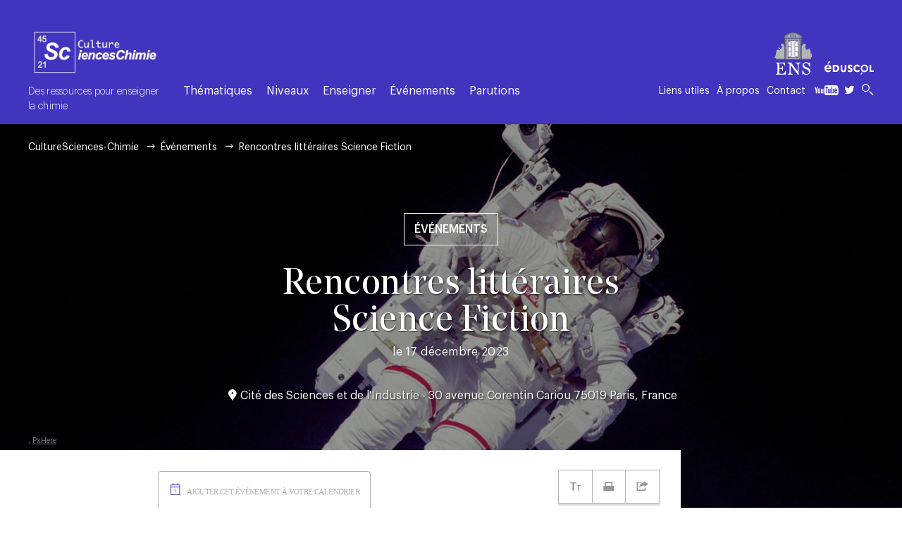

--- FILE ---
content_type: text/html; charset=UTF-8
request_url: https://culturesciences.chimie.ens.fr/evenements/rencontres-litteraires-science-fiction
body_size: 9736
content:
<!DOCTYPE html>
<html lang="fr" dir="ltr" prefix="og: https://ogp.me/ns#">
  <head>
    <meta charset="utf-8" />
<link rel="canonical" href="https://culturesciences.chimie.ens.fr/evenements/rencontres-litteraires-science-fiction" />
<meta http-equiv="content-language" content="fr-FR" />
<meta name="robots" content="index" />
<link rel="image_src" href="https://culturesciences.chimie.ens.fr/sites/default/files/styles/meta/public/2023-11/alone-vehicle-space-float-lonely-astronaut-1255597-pxhere.com_.jpg?h=d48e11b0&amp;itok=ir4EN9Mk" />
<meta property="og:site_name" content="CultureSciences-Chimie" />
<meta property="og:type" content="article" />
<meta property="og:url" content="https://culturesciences.chimie.ens.fr/evenements/rencontres-litteraires-science-fiction" />
<meta property="og:title" content="Rencontres littéraires Science Fiction" />
<meta property="og:image" content="https://culturesciences.chimie.ens.fr/sites/default/files/styles/meta/public/2023-11/alone-vehicle-space-float-lonely-astronaut-1255597-pxhere.com_.jpg?h=d48e11b0&amp;itok=ir4EN9Mk" />
<meta property="og:image:width" content="1200" />
<meta property="og:image:height" content="630" />
<meta name="twitter:card" content="summary_large_image" />
<meta name="twitter:title" content="Rencontres littéraires Science Fiction" />
<meta name="twitter:site" content="@CSChimie" />
<meta name="twitter:creator" content="@CSChimie" />
<meta name="twitter:url" content="https://culturesciences.chimie.ens.fr/evenements/rencontres-litteraires-science-fiction" />
<meta name="twitter:image:width" content="1200" />
<meta name="twitter:image" content="https://culturesciences.chimie.ens.fr/sites/default/files/styles/meta/public/2023-11/alone-vehicle-space-float-lonely-astronaut-1255597-pxhere.com_.jpg?h=d48e11b0&amp;itok=ir4EN9Mk" />
<meta name="twitter:image:height" content="630" />
<meta name="Generator" content="Drupal 10 (https://www.drupal.org)" />
<meta name="MobileOptimized" content="width" />
<meta name="HandheldFriendly" content="true" />
<meta name="viewport" content="width=device-width, initial-scale=1.0" />
<link rel="icon" href="/themes/custom/ens_chimie/favicon.ico" type="image/vnd.microsoft.icon" />
<link rel="alternate" hreflang="fr" href="https://culturesciences.chimie.ens.fr/evenements/rencontres-litteraires-science-fiction" />

    <title>Rencontres littéraires Science Fiction | CultureSciences-Chimie</title>

    <!-- Matomo -->
    <script type="text/javascript">
      var _paq = window._paq || [];
      /* tracker methods like "setCustomDimension" should be called before "trackPageView" */
      _paq.push(['trackPageView']);
      _paq.push(['enableLinkTracking']);
            (function() {
        var u="https://wa.phm.education.gouv.fr/mutu/";
        _paq.push(['setTrackerUrl', u+'matomo.php']);
        _paq.push(['setSiteId', '10']);
        var d=document, g=d.createElement('script'), s=d.getElementsByTagName('script')[0];
        g.type='text/javascript'; g.async=true; g.defer=true; g.src=u+'matomo.js'; s.parentNode.insertBefore(g,s);
      })();
    </script>
    <!-- End Matomo Code -->

    <!-- Matomo Image Tracker-->
    <noscript><p><img referrerpolicy="no-referrer-when-downgrade" src="https://wa.phm.education.gouv.fr/mutu//p.php?idsite=10&amp;rec=1" style="border:0" alt="" /></noscript>
    <!-- End Matomo -->

    <script type="text/x-mathjax-config">
					MathJax.Hub.Config({
            CommonHTML: { 
              linebreaks: { automatic: true },
              width: "100%"
            },
            "HTML-CSS": { 
              linebreaks: { automatic: true } ,
              width: "100%"
              },
            SVG: { 
              linebreaks: { automatic: true },
              width: "100%"
            }
					});
				</script>
    <link rel="stylesheet" media="all" href="/sites/default/files/css/css_EHnH0717UjY7Psf4RQJF2bAjpyGqIvdajGuohAF-r7Y.css" />
<link rel="stylesheet" media="all" href="//addtocalendar.com/atc/1.5/atc-style-blue.css" />
<link rel="stylesheet" media="all" href="//addtocalendar.com/atc/1.5/atc-base.css" />
<link rel="stylesheet" media="all" href="/sites/default/files/css/css_nTxUQaOtAquG8IbjEiB0jRMlvMtF0xqCNjMZKMhXWiA.css" />
<link rel="stylesheet" media="all" href="/sites/default/files/css/css_oMl2HT7pDeFVLrgu7QtfyG9lD2rVp2ojeF-Oc-HTt7E.css" />
<link rel="stylesheet" media="all" href="/sites/default/files/css/css_aK_3sCGMCkd0y9dbNl65n1bQd-9lG346bjia6NK7P1M.css" />

    
  </head>
            
      <body class="page-evenements-rencontres-litteraires-science-fiction section-evenements node-2104 node-type-event role--anonymous site-chimie with-subnav no-sidebar">
    <div id="skip">
      <a href="#main-menu" class="visually-hidden focusable skip-link">
        Skip to main navigation
      </a>
    </div>
    
      <div class="dialog-off-canvas-main-canvas" data-off-canvas-main-canvas>
    <div class="layout-container">


<style>
  :root {
    --main-bg-color: #4134bf;
    --zen-color: #f6f3ff;
  }

</style>
<!-- ______________________ HEADER _______________________ -->

<header id="header">
  <div class="container">

    <div class="header-left">
      <div class="sub-logo">
        <a href="https://culturesciences.chimie.ens.fr/" title="CultureSciences-Chimie">
          <img src="/themes/custom/ens_chimie/images/logo_chimie.svg" class="sub-logo">
          <span class="sub-slogan">Des ressources pour enseigner la chimie</span>
        </a>

      </div>
      
              <ul class="menu">
                    <li class="menu-item menu-item--expanded">
        <span>Thématiques</span>
                                <ul class="menu">
                    <li class="menu-item">
        <a href="/thematiques" data-drupal-link-system-path="thematiques">Tous les contenus</a>
              </li>
                <li class="menu-item menu-item--expanded">
        <a href="/thematiques/chimie-analytique" data-drupal-link-system-path="taxonomy/term/6">Chimie analytique</a>
                                <ul class="menu">
                    <li class="menu-item">
        <a href="/thematiques/analyse-quantitative" data-drupal-link-system-path="taxonomy/term/29">Analyse quantitative</a>
              </li>
                <li class="menu-item">
        <a href="/thematiques/chromatographie" data-drupal-link-system-path="taxonomy/term/28">Chromatographie</a>
              </li>
                <li class="menu-item">
        <a href="/thematiques/spectroscopies" data-drupal-link-system-path="taxonomy/term/27">Spectroscopies</a>
              </li>
        </ul>
  
              </li>
                <li class="menu-item">
        <a href="/thematiques/chimie-du-vivant" data-drupal-link-system-path="taxonomy/term/32">Chimie du vivant</a>
              </li>
                <li class="menu-item menu-item--expanded">
        <a href="/thematiques/chimie-inorganique" data-drupal-link-system-path="taxonomy/term/7">Chimie inorganique</a>
                                <ul class="menu">
                    <li class="menu-item">
        <a href="/thematiques/chimie-de-coordination" data-drupal-link-system-path="taxonomy/term/39">Chimie de coordination</a>
              </li>
                <li class="menu-item">
        <a href="/thematiques/chimie-des-solutions" data-drupal-link-system-path="taxonomy/term/40">Chimie des solutions</a>
              </li>
                <li class="menu-item">
        <a href="/thematiques/chimie-supramoleculaire" data-drupal-link-system-path="taxonomy/term/41">Chimie supramoléculaire</a>
              </li>
        </ul>
  
              </li>
                <li class="menu-item menu-item--expanded">
        <a href="/thematiques/chimie-organique" data-drupal-link-system-path="taxonomy/term/9">Chimie organique</a>
                                <ul class="menu">
                    <li class="menu-item">
        <a href="/thematiques/catalyse" data-drupal-link-system-path="taxonomy/term/34">Catalyse</a>
              </li>
                <li class="menu-item">
        <a href="/thematiques/chimie-pharmaceutique" data-drupal-link-system-path="taxonomy/term/33">Chimie pharmaceutique</a>
              </li>
                <li class="menu-item">
        <a href="/thematiques/methodes-et-outils" data-drupal-link-system-path="taxonomy/term/30">Méthodes et outils</a>
              </li>
                <li class="menu-item">
        <a href="/thematiques/synthese-et-retrosynthese" data-drupal-link-system-path="taxonomy/term/31">Synthèse et rétrosynthèse</a>
              </li>
        </ul>
  
              </li>
                <li class="menu-item menu-item--expanded">
        <a href="/thematiques/chimie-physique" data-drupal-link-system-path="taxonomy/term/5">Chimie physique</a>
                                <ul class="menu">
                    <li class="menu-item">
        <a href="/thematiques/chimie-quantique-modelisation" data-drupal-link-system-path="taxonomy/term/46">Chimie quantique – modélisation</a>
              </li>
                <li class="menu-item">
        <a href="/thematiques/cinetique-chimique" data-drupal-link-system-path="taxonomy/term/43">Cinétique chimique</a>
              </li>
                <li class="menu-item">
        <a href="/thematiques/electrochimie" data-drupal-link-system-path="taxonomy/term/44">Electrochimie</a>
              </li>
                <li class="menu-item">
        <a href="/thematiques/photochimie" data-drupal-link-system-path="taxonomy/term/45">Photochimie</a>
              </li>
                <li class="menu-item">
        <a href="/thematiques/thermodynamique-chimique" data-drupal-link-system-path="taxonomy/term/42">Thermodynamique chimique</a>
              </li>
        </ul>
  
              </li>
                <li class="menu-item menu-item--expanded">
        <a href="/thematiques/chimie-des-materiaux" data-drupal-link-system-path="taxonomy/term/4">Chimie des matériaux</a>
                                <ul class="menu">
                    <li class="menu-item">
        <a href="/thematiques/chimie-des-surfaces" data-drupal-link-system-path="taxonomy/term/38">Chimie des surfaces</a>
              </li>
                <li class="menu-item">
        <a href="/thematiques/matiere-molle" data-drupal-link-system-path="taxonomy/term/95">Matière molle</a>
              </li>
                <li class="menu-item">
        <a href="/thematiques/polymeres" data-drupal-link-system-path="taxonomy/term/36">Polymères</a>
              </li>
                <li class="menu-item">
        <a href="/thematiques/solides-cristallins" data-drupal-link-system-path="taxonomy/term/37">Solides cristallins</a>
              </li>
        </ul>
  
              </li>
                <li class="menu-item menu-item--expanded">
        <a href="/thematiques/chimie-industrielle" data-drupal-link-system-path="taxonomy/term/8">Chimie industrielle</a>
                                <ul class="menu">
                    <li class="menu-item">
        <a href="/thematiques/formulation" data-drupal-link-system-path="taxonomy/term/48">Formulation</a>
              </li>
                <li class="menu-item">
        <a href="/thematiques/genie-des-procedes" data-drupal-link-system-path="taxonomy/term/47">Génie des procédés</a>
              </li>
        </ul>
  
              </li>
                <li class="menu-item menu-item--expanded">
        <a href="/thematiques/chimie-experimentale" data-drupal-link-system-path="taxonomy/term/23">Chimie expérimentale</a>
                                <ul class="menu">
                    <li class="menu-item">
        <a href="/thematiques/synthese-inorganique" data-drupal-link-system-path="taxonomy/term/50">Synthèse inorganique</a>
              </li>
                <li class="menu-item">
        <a href="/thematiques/synthese-organique" data-drupal-link-system-path="taxonomy/term/49">Synthèse organique</a>
              </li>
                <li class="menu-item">
        <a href="/thematiques/techniques-d-analyse" data-drupal-link-system-path="taxonomy/term/51">Techniques d’analyse</a>
              </li>
        </ul>
  
              </li>
                <li class="menu-item menu-item--expanded">
        <a href="/thematiques/chimie-et-societe" data-drupal-link-system-path="taxonomy/term/24">Chimie et société</a>
                                <ul class="menu">
                    <li class="menu-item">
        <a href="/thematiques/art" data-drupal-link-system-path="taxonomy/term/94">Art</a>
              </li>
                <li class="menu-item">
        <a href="/thematiques/energie" data-drupal-link-system-path="taxonomy/term/52">Energie</a>
              </li>
                <li class="menu-item">
        <a href="/thematiques/environnement" data-drupal-link-system-path="taxonomy/term/53">Environnement</a>
              </li>
                <li class="menu-item">
        <a href="/thematiques/sante" data-drupal-link-system-path="taxonomy/term/54">Santé</a>
              </li>
                <li class="menu-item">
        <a href="/thematiques/sport" data-drupal-link-system-path="taxonomy/term/55">Sport</a>
              </li>
        </ul>
  
              </li>
                <li class="menu-item">
        <a href="/thematiques/histoire-de-la-chimie" data-drupal-link-system-path="taxonomy/term/25">Histoire de la chimie</a>
              </li>
                <li class="menu-item menu-item--expanded">
        <a href="/thematiques/enseignement-de-la-chimie" data-drupal-link-system-path="taxonomy/term/26">Enseignement de la chimie</a>
                                <ul class="menu">
                    <li class="menu-item">
        <a href="/thematiques/didactique" data-drupal-link-system-path="taxonomy/term/56">Didactique</a>
              </li>
                <li class="menu-item">
        <a href="/thematiques/epistemologie" data-drupal-link-system-path="taxonomy/term/57">Epistémologie</a>
              </li>
        </ul>
  
              </li>
                <li class="menu-item">
        <a href="/thematiques/revues-de-presse" data-drupal-link-system-path="taxonomy/term/93">Revues de presse</a>
              </li>
        </ul>
  
              </li>
                <li class="menu-item menu-item--expanded">
        <span>Niveaux</span>
                                <ul class="menu">
                    <li class="menu-item">
        <a href="/thematiques" data-drupal-link-system-path="thematiques">Tous les contenus</a>
              </li>
                <li class="menu-item">
        <a href="/niveaux/college" data-drupal-link-system-path="taxonomy/term/59">Collège</a>
              </li>
                <li class="menu-item">
        <a href="/niveaux/seconde" data-drupal-link-system-path="taxonomy/term/10">Seconde</a>
              </li>
                <li class="menu-item">
        <a href="/niveaux/premiere-stl" data-drupal-link-system-path="taxonomy/term/61">Première STL</a>
              </li>
                <li class="menu-item">
        <a href="/niveaux/premiere-enseignement-scientifique" data-drupal-link-system-path="taxonomy/term/62">Première - Enseignement scientifique</a>
              </li>
                <li class="menu-item">
        <a href="/niveaux/premiere-specialite-physique-chimie" data-drupal-link-system-path="taxonomy/term/63">Première - Spécialité Physique-Chimie</a>
              </li>
                <li class="menu-item">
        <a href="/niveaux/terminale-stl" data-drupal-link-system-path="taxonomy/term/64">Terminale STL</a>
              </li>
                <li class="menu-item">
        <a href="/niveaux/terminale-enseignement-scientifique" data-drupal-link-system-path="taxonomy/term/65">Terminale - Enseignement scientifique</a>
              </li>
                <li class="menu-item">
        <a href="/niveaux/terminale-specialite-physique-chimie" data-drupal-link-system-path="taxonomy/term/12">Terminale - Spécialité Physique-Chimie</a>
              </li>
                <li class="menu-item">
        <a href="/niveaux/superieur" data-drupal-link-system-path="taxonomy/term/60">Supérieur</a>
              </li>
        </ul>
  
              </li>
                <li class="menu-item menu-item--expanded">
        <span>Enseigner</span>
                                <ul class="menu">
                    <li class="menu-item">
        <a href="/programmes-officiels" data-drupal-link-system-path="node/1441">Programmes officiels</a>
              </li>
                <li class="menu-item">
        <a href="/olympiades-de-chimie" data-drupal-link-system-path="node/1708">Olympiades de chimie</a>
              </li>
                <li class="menu-item">
        <a href="/concours-cgenial" data-drupal-link-system-path="node/1709">Concours CGénial</a>
              </li>
                <li class="menu-item">
        <a href="/apprentis-chercheurs" data-drupal-link-system-path="node/1713">Apprentis Chercheurs</a>
              </li>
                <li class="menu-item">
        <a href="/les-savanturiers-ecole-de-la-recherche" data-drupal-link-system-path="node/1714">Les Savanturiers</a>
              </li>
        </ul>
  
              </li>
                <li class="menu-item menu-item--active-trail">
        <a href="/evenements" data-drupal-link-system-path="node/24">Événements</a>
              </li>
                <li class="menu-item">
        <a href="/parutions" data-drupal-link-system-path="node/25">Parutions</a>
              </li>
        </ul>
  


    </div>

    <div class="header-right">
      <div class="eduscol-logo">
        <a target="_blank" href="https://www.ens.fr/">
          <img src="/themes/custom/ens_chimie/images/logo_ens.svg" class="sub-logo">
        </a>
                          				<a target="_blank" href="http://eduscol.education.fr/">
					<img src="/themes/custom/ens_chimie/images/eduscole_vectorise_blanc.svg" class="sub-logo">
				</a>
      </div>
      <div class="bottom">
        <ul>
          <li>
            <a href="/liens-utiles">Liens utiles</a>
          </li>
          <li>
          <li><a href="/a-propos">À propos</a></li>
          </li>
          <li>
            <a href="/nous-contacter">Contact</a>
          </li>
          <li>
                        <a href="https://www.youtube.com/user/CSChimie" target="_blank" class="sharelink youtube"><i class="icon-youtube"></i></a>
          </li>

          <li>
            <a target="_blank" href="https://twitter.com/CSChimie" class="icon-twitter"></a>
          </li>

          <li class="border-left">
            <a href="#" class="icon-search search-toggle"></a>
          </li>
        </ul>
      </div>
    </div>

  </div>
</header>

<!-- ______________________ STICKY HEADER _______________________ -->

<div class="sticky-header headroom headroom--top headroom--not-bottom">
  <div class="container">
    <div class="left">
      <a href="#" class="toggle-menu icon-burger">
        <span></span>
        <span></span>
        <span></span>
      </a>
      <a href="https://culturesciences.chimie.ens.fr/" title="CultureSciences-Chimie">
        <img src="/themes/custom/ens_chimie/images/logo_chimie.svg" class="sub-logo">
      </a>
      <div class="article-summary">
        <nav role="navigation" class="table-of-contents">
          <div class="title">Sommaire</div>
          <div class="links-container"></div>
        </nav>
      </div>
    </div>

    <div class="right">
      <ul>
        <li>
                    <a href="https://www.youtube.com/user/CSChimie" target="_blank" class="sharelink youtube"><i class="icon-youtube"></i></a>
        </li>
        <li>
          <a target="_blank" href="https://twitter.com/CSChimie" class="icon-twitter"></a>
        </li>
        <li class="border-left">
          <a href="#" class="icon-search search-toggle"></a>
        </li>
      </ul>
    </div>
  </div>

  <div class="sliding-menu ss-container">
    <div class="ss-wrapper">
      <div class="ss-content">
        
              <ul class="menu">
                    <li class="menu-item menu-item--expanded">
        <span>Thématiques</span>
                                <ul class="menu">
                    <li class="menu-item">
        <a href="/thematiques" data-drupal-link-system-path="thematiques">Tous les contenus</a>
              </li>
                <li class="menu-item menu-item--expanded">
        <a href="/thematiques/chimie-analytique" data-drupal-link-system-path="taxonomy/term/6">Chimie analytique</a>
                                <ul class="menu">
                    <li class="menu-item">
        <a href="/thematiques/analyse-quantitative" data-drupal-link-system-path="taxonomy/term/29">Analyse quantitative</a>
              </li>
                <li class="menu-item">
        <a href="/thematiques/chromatographie" data-drupal-link-system-path="taxonomy/term/28">Chromatographie</a>
              </li>
                <li class="menu-item">
        <a href="/thematiques/spectroscopies" data-drupal-link-system-path="taxonomy/term/27">Spectroscopies</a>
              </li>
        </ul>
  
              </li>
                <li class="menu-item">
        <a href="/thematiques/chimie-du-vivant" data-drupal-link-system-path="taxonomy/term/32">Chimie du vivant</a>
              </li>
                <li class="menu-item menu-item--expanded">
        <a href="/thematiques/chimie-inorganique" data-drupal-link-system-path="taxonomy/term/7">Chimie inorganique</a>
                                <ul class="menu">
                    <li class="menu-item">
        <a href="/thematiques/chimie-de-coordination" data-drupal-link-system-path="taxonomy/term/39">Chimie de coordination</a>
              </li>
                <li class="menu-item">
        <a href="/thematiques/chimie-des-solutions" data-drupal-link-system-path="taxonomy/term/40">Chimie des solutions</a>
              </li>
                <li class="menu-item">
        <a href="/thematiques/chimie-supramoleculaire" data-drupal-link-system-path="taxonomy/term/41">Chimie supramoléculaire</a>
              </li>
        </ul>
  
              </li>
                <li class="menu-item menu-item--expanded">
        <a href="/thematiques/chimie-organique" data-drupal-link-system-path="taxonomy/term/9">Chimie organique</a>
                                <ul class="menu">
                    <li class="menu-item">
        <a href="/thematiques/catalyse" data-drupal-link-system-path="taxonomy/term/34">Catalyse</a>
              </li>
                <li class="menu-item">
        <a href="/thematiques/chimie-pharmaceutique" data-drupal-link-system-path="taxonomy/term/33">Chimie pharmaceutique</a>
              </li>
                <li class="menu-item">
        <a href="/thematiques/methodes-et-outils" data-drupal-link-system-path="taxonomy/term/30">Méthodes et outils</a>
              </li>
                <li class="menu-item">
        <a href="/thematiques/synthese-et-retrosynthese" data-drupal-link-system-path="taxonomy/term/31">Synthèse et rétrosynthèse</a>
              </li>
        </ul>
  
              </li>
                <li class="menu-item menu-item--expanded">
        <a href="/thematiques/chimie-physique" data-drupal-link-system-path="taxonomy/term/5">Chimie physique</a>
                                <ul class="menu">
                    <li class="menu-item">
        <a href="/thematiques/chimie-quantique-modelisation" data-drupal-link-system-path="taxonomy/term/46">Chimie quantique – modélisation</a>
              </li>
                <li class="menu-item">
        <a href="/thematiques/cinetique-chimique" data-drupal-link-system-path="taxonomy/term/43">Cinétique chimique</a>
              </li>
                <li class="menu-item">
        <a href="/thematiques/electrochimie" data-drupal-link-system-path="taxonomy/term/44">Electrochimie</a>
              </li>
                <li class="menu-item">
        <a href="/thematiques/photochimie" data-drupal-link-system-path="taxonomy/term/45">Photochimie</a>
              </li>
                <li class="menu-item">
        <a href="/thematiques/thermodynamique-chimique" data-drupal-link-system-path="taxonomy/term/42">Thermodynamique chimique</a>
              </li>
        </ul>
  
              </li>
                <li class="menu-item menu-item--expanded">
        <a href="/thematiques/chimie-des-materiaux" data-drupal-link-system-path="taxonomy/term/4">Chimie des matériaux</a>
                                <ul class="menu">
                    <li class="menu-item">
        <a href="/thematiques/chimie-des-surfaces" data-drupal-link-system-path="taxonomy/term/38">Chimie des surfaces</a>
              </li>
                <li class="menu-item">
        <a href="/thematiques/matiere-molle" data-drupal-link-system-path="taxonomy/term/95">Matière molle</a>
              </li>
                <li class="menu-item">
        <a href="/thematiques/polymeres" data-drupal-link-system-path="taxonomy/term/36">Polymères</a>
              </li>
                <li class="menu-item">
        <a href="/thematiques/solides-cristallins" data-drupal-link-system-path="taxonomy/term/37">Solides cristallins</a>
              </li>
        </ul>
  
              </li>
                <li class="menu-item menu-item--expanded">
        <a href="/thematiques/chimie-industrielle" data-drupal-link-system-path="taxonomy/term/8">Chimie industrielle</a>
                                <ul class="menu">
                    <li class="menu-item">
        <a href="/thematiques/formulation" data-drupal-link-system-path="taxonomy/term/48">Formulation</a>
              </li>
                <li class="menu-item">
        <a href="/thematiques/genie-des-procedes" data-drupal-link-system-path="taxonomy/term/47">Génie des procédés</a>
              </li>
        </ul>
  
              </li>
                <li class="menu-item menu-item--expanded">
        <a href="/thematiques/chimie-experimentale" data-drupal-link-system-path="taxonomy/term/23">Chimie expérimentale</a>
                                <ul class="menu">
                    <li class="menu-item">
        <a href="/thematiques/synthese-inorganique" data-drupal-link-system-path="taxonomy/term/50">Synthèse inorganique</a>
              </li>
                <li class="menu-item">
        <a href="/thematiques/synthese-organique" data-drupal-link-system-path="taxonomy/term/49">Synthèse organique</a>
              </li>
                <li class="menu-item">
        <a href="/thematiques/techniques-d-analyse" data-drupal-link-system-path="taxonomy/term/51">Techniques d’analyse</a>
              </li>
        </ul>
  
              </li>
                <li class="menu-item menu-item--expanded">
        <a href="/thematiques/chimie-et-societe" data-drupal-link-system-path="taxonomy/term/24">Chimie et société</a>
                                <ul class="menu">
                    <li class="menu-item">
        <a href="/thematiques/art" data-drupal-link-system-path="taxonomy/term/94">Art</a>
              </li>
                <li class="menu-item">
        <a href="/thematiques/energie" data-drupal-link-system-path="taxonomy/term/52">Energie</a>
              </li>
                <li class="menu-item">
        <a href="/thematiques/environnement" data-drupal-link-system-path="taxonomy/term/53">Environnement</a>
              </li>
                <li class="menu-item">
        <a href="/thematiques/sante" data-drupal-link-system-path="taxonomy/term/54">Santé</a>
              </li>
                <li class="menu-item">
        <a href="/thematiques/sport" data-drupal-link-system-path="taxonomy/term/55">Sport</a>
              </li>
        </ul>
  
              </li>
                <li class="menu-item">
        <a href="/thematiques/histoire-de-la-chimie" data-drupal-link-system-path="taxonomy/term/25">Histoire de la chimie</a>
              </li>
                <li class="menu-item menu-item--expanded">
        <a href="/thematiques/enseignement-de-la-chimie" data-drupal-link-system-path="taxonomy/term/26">Enseignement de la chimie</a>
                                <ul class="menu">
                    <li class="menu-item">
        <a href="/thematiques/didactique" data-drupal-link-system-path="taxonomy/term/56">Didactique</a>
              </li>
                <li class="menu-item">
        <a href="/thematiques/epistemologie" data-drupal-link-system-path="taxonomy/term/57">Epistémologie</a>
              </li>
        </ul>
  
              </li>
                <li class="menu-item">
        <a href="/thematiques/revues-de-presse" data-drupal-link-system-path="taxonomy/term/93">Revues de presse</a>
              </li>
        </ul>
  
              </li>
                <li class="menu-item menu-item--expanded">
        <span>Niveaux</span>
                                <ul class="menu">
                    <li class="menu-item">
        <a href="/thematiques" data-drupal-link-system-path="thematiques">Tous les contenus</a>
              </li>
                <li class="menu-item">
        <a href="/niveaux/college" data-drupal-link-system-path="taxonomy/term/59">Collège</a>
              </li>
                <li class="menu-item">
        <a href="/niveaux/seconde" data-drupal-link-system-path="taxonomy/term/10">Seconde</a>
              </li>
                <li class="menu-item">
        <a href="/niveaux/premiere-stl" data-drupal-link-system-path="taxonomy/term/61">Première STL</a>
              </li>
                <li class="menu-item">
        <a href="/niveaux/premiere-enseignement-scientifique" data-drupal-link-system-path="taxonomy/term/62">Première - Enseignement scientifique</a>
              </li>
                <li class="menu-item">
        <a href="/niveaux/premiere-specialite-physique-chimie" data-drupal-link-system-path="taxonomy/term/63">Première - Spécialité Physique-Chimie</a>
              </li>
                <li class="menu-item">
        <a href="/niveaux/terminale-stl" data-drupal-link-system-path="taxonomy/term/64">Terminale STL</a>
              </li>
                <li class="menu-item">
        <a href="/niveaux/terminale-enseignement-scientifique" data-drupal-link-system-path="taxonomy/term/65">Terminale - Enseignement scientifique</a>
              </li>
                <li class="menu-item">
        <a href="/niveaux/terminale-specialite-physique-chimie" data-drupal-link-system-path="taxonomy/term/12">Terminale - Spécialité Physique-Chimie</a>
              </li>
                <li class="menu-item">
        <a href="/niveaux/superieur" data-drupal-link-system-path="taxonomy/term/60">Supérieur</a>
              </li>
        </ul>
  
              </li>
                <li class="menu-item menu-item--expanded">
        <span>Enseigner</span>
                                <ul class="menu">
                    <li class="menu-item">
        <a href="/programmes-officiels" data-drupal-link-system-path="node/1441">Programmes officiels</a>
              </li>
                <li class="menu-item">
        <a href="/olympiades-de-chimie" data-drupal-link-system-path="node/1708">Olympiades de chimie</a>
              </li>
                <li class="menu-item">
        <a href="/concours-cgenial" data-drupal-link-system-path="node/1709">Concours CGénial</a>
              </li>
                <li class="menu-item">
        <a href="/apprentis-chercheurs" data-drupal-link-system-path="node/1713">Apprentis Chercheurs</a>
              </li>
                <li class="menu-item">
        <a href="/les-savanturiers-ecole-de-la-recherche" data-drupal-link-system-path="node/1714">Les Savanturiers</a>
              </li>
        </ul>
  
              </li>
                <li class="menu-item menu-item--active-trail">
        <a href="/evenements" data-drupal-link-system-path="node/24">Événements</a>
              </li>
                <li class="menu-item">
        <a href="/parutions" data-drupal-link-system-path="node/25">Parutions</a>
              </li>
        </ul>
  



        <ul class="submenu">
          <li><a href="#newsletter">Newsletter</a></li>
          <li><a href="/liens-utiles">Liens utiles</a></li>
          <li><a href="/a-propos">À propos</a></li>
          <li><a href="/nous-contacter">Contact</a></li>
        </ul>
      </div>
    </div>
    <div class="ss-scroll ss-hidden"></div>
  </div>
</div>


  <!-- ______________________ MAIN _______________________ -->

  <div id="main">
    <div class="container">
      <div id="content-wrapper">
        <section id="content">

          <div id="content-header">
            <div class="container">

              

                              <div id="highlighted">  <div>
    <div data-drupal-messages-fallback class="hidden"></div>

  </div>
</div>
              
              <h1 class="title visually-hidden"><span>Rencontres littéraires Science Fiction</span>
</h1>

              

              
              
            </div>
          </div>

          <div id="content-area">
              <div>
    <div id="block-ens-chimie-content" class="block-system block-ens-chimie-content">
  
    
      

<article data-history-node-id="2104" role="article" class="node">

  <header>
      </header>

  <div class="article-header white-text">
    <img src="https://culturesciences.chimie.ens.fr/sites/default/files/styles/main_visual/public/2023-11/alone-vehicle-space-float-lonely-astronaut-1255597-pxhere.com_.jpg?h=d48e11b0&amp;itok=-EyKalAc" alt="" class="article-header-image" loading="eager" fetchpriority="high">

    <div class="breadcrumbs">
        <nav role="navigation" aria-labelledby="system-breadcrumb">
    <h2 id="system-breadcrumb" class="visually-hidden">Fil d'Ariane</h2>
    <ul>
          <li>
                  <a href="/">CultureSciences-Chimie</a>
              </li>
          <li>
                  <a href="/evenements">Événements</a>
              </li>
          <li>
                  <span>Rencontres littéraires Science Fiction</span>
              </li>
        </ul>
  </nav>

    </div>

    <div class="text-container">
      <div class="category">Événements</div>
      <h1><span>Rencontres littéraires Science Fiction</span>
</h1>
      <div class="subtitle"><span class="date-display-range">le 17 décembre 2023</span></div>
            <div class="info">
        <div class="place icon-marker">Cité des Sciences et de l&#039;Industrie - 30 avenue Corentin Cariou 75019 Paris, France</div>
      </div>
          </div>
    <div class="main-visual-credits">, <a target="blank" href="https://pxhere.com/fr/photo/1255597">PxHere</a></div>
  </div>

  <div class="content">

    <div class="main-article-body">

      <div class="left-column"></div>

      <div class="main-column">

        <div class="article-buttons">
          <div class="buttons">
            <div class="fontsize-changer">
              <a href="#" class="icon-fontsize" data-size="normal"></a>
              <div class="font-size-buttons">
                <a href="#" data-size="big" class="font-bigger icon-fontsize"></a>
                <a href="#" data-size="small" class="font-smaller icon-fontsize"></a>
              </div>
            </div>
            <a href="#" id="print-this" class="icon-print"></a>
            <!--<a href="/node/2104/printable/pdf" target="_blank" class="icon-download"></a>-->
          <div class="icon-share">
            <div class="sharing-links">
              <a href="https://www.facebook.com/share.php?u=https://culturesciences.chimie.ens.fr/evenements/rencontres-litteraires-science-fiction" title="Partager ce contenu sur Facebook" class="sharelink facebook" target="_blank"><i class="icon-facebook"></i></a>
              <a href="https://twitter.com/intent/tweet?url=https://culturesciences.chimie.ens.fr/evenements/rencontres-litteraires-science-fiction @CSChimie" title="Partager ce contenu sur Twitter" class="sharelink twitter" target="_blank"><i class="icon-twitter"></i></a>
              <a href="mailto:?subject=Rencontres littéraires Science Fiction - CultureSciences-Chimie&body=https://culturesciences.chimie.ens.fr/evenements/rencontres-litteraires-science-fiction" title="Partager ce contenu par mail" class="sharelink mail" target="_blank"><i class="icon-mail"></i></a>
            </div>
          </div>
          </div>
        </div>

                  <span class="addtocalendar atc-style-blue" data-calendars="iCalendar" data-secure="auto"><a class="atcb-link">Ajouter cet événement à votre calendrier</a>
<var class="atc_event"><var class="atc_date_start">2023-12-17 00:00:00</var>
<var class="atc_date_end">2023-12-17 23:59:59</var>
<var class="atc_title">Title</var>
<var class="atc_description">
            &Eacute;v&eacute;nement gratuit, inscription recommand&eacute;e. Acc&egrave;s libre sans inscription dans la limite des places disponibles.

      </var>
<var class="atc_location">
            Cité des Sciences et de l&#039;Industrie
      </var>
<var class="atc_organizer">CultureSciences-Chimie</var>
<var class="atc_organizer_email">culturesciences-chimie@ens.fr</var>
<var class="atc_timezone">Europe/Paris</var>
<var class="atc_privacy">public</var>
</var></span>

        
        <div class="article-body">
          
<!--<h4>paragraph type : simple-text</h4>-->

  <div class="paragraph paragraph--type--simple-text paragraph--view-mode--default">
          <div class="tex2jax_process"><div id="main">
<main role="main"><br /><div id="grid">
<div id="item-grid-163360">
<div>
<p>Vous êtes amateurs de littérature de SF et plus particulièrement de <em>Space Opera‍</em> ? Le dimanche 17 décembre 2023, dès 14h, venez rencontrer ces auteurs autour de tables rondes et de ventes-dédicaces : un évènement convivial à ne pas manquer !</p>
<h2>Programme</h2>
</div>
</div>
<div id="item-grid-163362">
<div>
<p><strong>14h-15h30 : Table ronde « Penser le voyage spatial comme processus de création littéraire »</strong><br />
Intervenant.e.s : Émilie Querbalec, Pierre Raufast, Charlotte Volper.<br />
Modératrice : Mélanie Daubié.</p>
<p><strong>15h30 : Ventes/dédicaces des romans des auteurs invités</strong><br />
 <br /><strong>16h30-18h : Table ronde « La science dans la science-fiction »</strong><br />
Intervenant.e.s : Jean Krug, Étienne Cunge et Floriane Soulas.<br />
Modérateur :  Fabrice Chemla.</p>
<p><strong>18h-18h45 : Dédicaces des romans des auteurs invités</strong></p>
<p><a href="https://www.cite-sciences.fr/fr/au-programme/lieux-ressources/bibliotheque/quoi-faire/evenement/rencontres-litteraires-science-fiction" target="_blank">Pour en savoir plus</a></p>
</div>
</div>
</div>
<p></p></main></div>
</div>
      </div>



    
<!--<h4>paragraph type : image-full</h4>-->

  <div class="paragraph paragraph--type--image-full paragraph--view-mode--default">
          <div class="image-with-caption">
        <figure class="reference-width">
          <div class="image">

                          <a href="/sites/default/files/styles/popup/public/2023-11/rencontres_litteraires_sf_2023.jpg?itok=5uRpwudH" class="image-popup"><img src="/sites/default/files/styles/widget_image_large/public/2023-11/rencontres_litteraires_sf_2023.jpg?itok=QmzUtaLx" style="width:px"  /></a>
                         
                                                                                            </div>
          
          
          <figcaption>
						            
					  						<div class="figcaption-bottom">
															<span><span class="fig-title">Auteur(s)/Autrice(s) : </span>Cité des Sciences et de l&#039;Industrie</span>
														
															<span><span class="fig-title">Licence : </span><a href='/mentions-legales' target="_blank">Reproduit avec autorisation</a></span>
														
															<span class="image-source"><span class="fig-title">Source : </span>
																	<a href="https://www.cite-sciences.fr/fr/au-programme/lieux-ressources/bibliotheque/quoi-faire/evenement/rencontres-litteraires-science-fiction" target="_blank">Cité des Sciences et de l&#039;Industrie</a>
																</span>
													</div>
						          </figcaption>
          
            
        </figure>
      </div>
      </div>

					
          <div class="information-box">

            <h2 class="box-title">Informations pratiques</h2>

            <div class="left">
              <div class="tex2jax_process"><p><em>&Eacute;v&eacute;nement gratuit, <a href="https://forms.office.com/Pages/ResponsePage.aspx?id=1WAlhUSPYk2vETZwGJDeA1ESnD-aHXxFiJmo4_PLZgZUN0dLMUs1WDc1OFBKSDZUWFhSU09EMjFIOS4u" rel="noreferrer" target="_blank" title="Inscription aux tables rondes">inscription recommand&eacute;e</a>. Acc&egrave;s libre sans inscription dans la limite des places disponibles.</em></p>
</div>
                            <h3 class="icon-clock">Dates et horaires</h3>
              <div class="tex2jax_process"><p>Dimanche 17 d&eacute;cembre 2023, de 14h &agrave; 18h45</p>
</div>
                          </div>

                        <div class="right">
                            <h3 class="icon-marker">Lieu</h3>
              <p><a href="https://www.google.com/maps/place//@48.8269554,2.3070677,15z/data=!3m1!4b1" target="_blank">Cité des Sciences et de l&#039;Industrie </br>30 avenue Corentin Cariou 75019 Paris, France</a></p>
              
                            <h3 class="icon-navi">Transports</h3>
              <div class="tex2jax_process"><ul>
<li><strong>M&eacute;tro :</strong> ligne 7, station Porte de la Villette ou station Corentin Cariou.</li>
<li><strong>Bus :</strong> lignes 71, 139, 150, 152, station Porte de la Villette.</li>
<li><strong>Tramway : </strong>T3b (Porte de Vincennes - Porte de la Chapelle), station Porte de la Villette.</li>
</ul>
</div>
                                            <h3 class="icon-price"><span>€</span>Prix</h3>
                <p>Gratuit</p>
                          </div>
            
          </div>

        </div>

      </div>

      <div class="sidebar-column">

        <h2 class="icon-calendar">Autres événements</h2>
        <div class="views-element-container"><div class="js-view-dom-id-ed91c975ad2439ccb83c48d7096e9606084a908544a53cc5d5ebca470b0998b4">
  
  
  

  
  
  

  

  <div class="events-block">


  
    
<a href="https://culturesciences.chimie.ens.fr/evenements/journee-georges-bram-2026" class="event-row">

  <div class="row">
            <img loading="lazy" src="/sites/default/files/styles/event_small/public/2019-12/Visuel_journee_Bram.png?h=c90769af&amp;itok=DtiNyo23" width="70" height="70" />



     
    <div class="date"><span class="date-display-range">16 janvier 2026</span></div>
  </div>
  <div class="text">Journée Georges Bram 2026</div>
    <div class="place icon-marker">Salle Dussane, Ecole Normale Supérieure - 45 rue d&#039;Ulm, 75005 Paris</div>
    
</a>




  

  
    
<a href="https://culturesciences.chimie.ens.fr/evenements/science-infuse-a-la-rencontre-des-jeunes-scientifiques" class="event-row">

  <div class="row">
            <img loading="lazy" src="/sites/default/files/styles/event_small/public/2025-11/image.jpeg?h=95651f9d&amp;itok=vADEx4LW" width="70" height="70" alt="Visuel de &quot;Science infuse&quot;" />



     
    <div class="date"><span class="date-display-range">27 - 30 janvier 2026</span></div>
  </div>
  <div class="text">Science infuse - À la rencontre des jeunes scientifiques</div>
    <div class="place icon-marker">La Cité des Sciences et de l&#039;Industrie - 30 Av. Corentin Cariou, 75019 Paris</div>
    
</a>




  

  
    
<a href="https://culturesciences.chimie.ens.fr/evenements/journees-de-l-innovation-et-de-la-recherche-pour-l-enseignement-de-la-chimie-2026" class="event-row">

  <div class="row">
            <img loading="lazy" src="/sites/default/files/styles/event_small/public/2025-06/image_2025-06-18_105920214.png?h=89859c80&amp;itok=5Mqvu0uk" width="70" height="70" />



     
    <div class="date"><span class="date-display-range">27 - 30 janvier 2026</span></div>
  </div>
  <div class="text">Journées de l&#039;Innovation et de la Recherche pour l&#039;Enseignement de la Chimie 2026</div>
    <div class="place icon-marker">Domaine du Lazaret - 223 Rue du Pasteur Lucien Benoît, 34200 Sète</div>
    
</a>




  

  </div>

  
  

  
  

  
  
</div>
</div>


      </div>
    </div>

    <div class="article-bottom-links">
      <div class="left-spacer"></div>
      <div class="article-share">
        <span>Partager cet article</span>
        <a href="https://www.facebook.com/sharer/sharer.php?u=https://culturesciences.chimie.ens.fr/evenements/rencontres-litteraires-science-fiction" class="sharelink facebook" target="_blank"><i class="icon-facebook"></i></a>
        <a href="https://twitter.com/intent/tweet?text=https://culturesciences.chimie.ens.fr/evenements/rencontres-litteraires-science-fiction" class="sharelink twitter" target="_blank"><i class="icon-twitter"></i></a>
        <a href="mailto:?&body=https://culturesciences.chimie.ens.fr/evenements/rencontres-litteraires-science-fiction" class="sharelink mail" target="_blank"><i class="icon-mail"></i></a>
      </div>
      <div class="after-sidebar">
        <a href="#" class="go-to-top icon-arrow-right"></a>
      </div>
    </div>

  <div class="views-element-container">
  
  
  

  
  
  

  
  
  
  
  

  
  
  

  



    <div  class="first last odd">
  
    

  <div class="bottom-banner" style="background-image: url(/sites/default/files/styles/cta_bottom/public/2025-09/11695312_hires_normal_and_abnormal_cftr_proteins.jpg?itok=UuwRsH4Y);">
 

  <h2>Les interactions non-covalentes au service du traitement des canalopathies</h2>
  <a href="https://culturesciences.chimie.ens.fr/thematiques/chimie-physique/thermodynamique-chimique/les-interactions-non-covalentes-au-service-du" class="more-link icon-arrow-right">En savoir plus</a>

</div>


    </div>
  


  
  

  
  

  
  


  

  
  

  
  

</div>


  </div><!-- /.content -->

</article><!-- /.node -->

  </div>

  </div>

          </div>

        </section>

      </div>
    </div>
  </div>


  <div>
    <div id="newsletter">
  <div class="newsletter-block">
    <div class="container">
        <div class="simplenews-subscriptions-block-9e92af01-63ba-4df3-9e74-f3758722b424 simplenews-subscriber-form block block-simplenews block-simplenews-subscription-block" data-drupal-selector="simplenews-subscriptions-block-9e92af01-63ba-4df3-9e74-f3758722b424" id="block-abonnementsimplenews">
          
                          <h2>Lettre d&#039;information</h2>
                        
                          <div class="chapo"><div id="edit-message" class="js-form-item form-item js-form-type-item form-item-message js-form-item-message form-no-label">
        Restez au courant de l’actualité de CultureSciences-Chimie en vous abonnant à notre lettre d'information.
        </div>
</div>
              <div class="flex-container nl-link" >
                <a class="more-link icon-arrow-right" target="_blank" href="https://listes.ens-lyon.fr/sympa/subscribe/csphysique-chimie-newsletter">S'abonner</a>
                                <!--<div class="captcha-container"></div>-->
              </div>
                        
      </div>      
    </div>
  </div>
</div>


  </div>


<!-- ______________________ UPPER FOOTER _______________________ -->

<div class="upper-footer">
  <div class="container">
    <div class="upper-footer-header">
      <h2>CultureSciences-Chimie <span>Des ressources pour enseigner la chimie</span></h2>
    </div>
    <div class="upper-footer-container">
      <div class="tags-container">
        <h3>Thématiques</h3>
        <div class="views-element-container"><div class="js-view-dom-id-a47007c5c863e21f25d50c1613246e88b4c5e11a8a234763f8007a907a1428cb">
  
  
  

  
  
  

  



  
    
  
    
      <a href="/thematiques/chimie-analytique" hreflang="fr">Chimie analytique</a>

  


  

  
    
  
    
      <a href="/thematiques/chimie-des-materiaux" hreflang="fr">Chimie des matériaux</a>

  


  

  
    
  
    
      <a href="/thematiques/chimie-du-vivant" hreflang="fr">Chimie du vivant</a>

  


  

  
    
  
    
      <a href="/thematiques/chimie-et-societe" hreflang="fr">Chimie et société</a>

  


  

  
    
  
    
      <a href="/thematiques/chimie-experimentale" hreflang="fr">Chimie expérimentale</a>

  


  

  
    
  
    
      <a href="/thematiques/chimie-industrielle" hreflang="fr">Chimie industrielle</a>

  


  

  
    
  
    
      <a href="/thematiques/chimie-inorganique" hreflang="fr">Chimie inorganique</a>

  


  

  
    
  
    
      <a href="/thematiques/chimie-organique" hreflang="fr">Chimie organique</a>

  


  

  
    
  
    
      <a href="/thematiques/chimie-physique" hreflang="fr">Chimie physique</a>

  


  

  
    
  
    
      <a href="/thematiques/enseignement-de-la-chimie" hreflang="fr">Enseignement de la chimie</a>

  


  

  
    
  
    
      <a href="/thematiques/histoire-de-la-chimie" hreflang="fr">Histoire de la chimie</a>

  


  

  
    
  
    
      <a href="/thematiques/revues-de-presse" hreflang="fr">Revues de presse</a>

  


  


  
  

  
  

  
  
</div>
</div>

      </div>
      <div class="menus-container">
        <div class="column first">
          <div class="menu">
            <ul>
              <li><a href="/evenements" class="big">Événements</a></li>
              <li><a href="/parutions" class="big bold">Parutions</a></li>
              <li><a href="/liens-utiles" class="big bold">Liens utiles</a></li>
            </ul>
          </div>
        </div>

        <div class="column second">
          <div class="menu">
            <ul>
              <li><a href="/a-propos" class="big bold">À propos</a></li>
              <li><a href="/qui-sommes-nous-0">Qui sommes-nous ?</a></li>
              <li><a href="/auteurs">Liste des auteurs et autrices</a></li>
              <li><a href="/instructions-aux-auteurs">Instruction aux auteurs et autrices</a></li>
            </ul>
          </div>
        </div>
      </div>
    </div>
  </div>
</div>

<!-- ______________________ FOOTER _______________________ -->

<footer class="footer">
  <div class="container">
    <div class="left">
      <a target="_blank" href="https://www.ens.fr/">
        <img src="/themes/custom/ens_chimie/images/logo_ens_bleu.svg" class="sub-logo">
      </a>
                    			<a target="_blank" href="http://eduscol.education.fr/">
				<img src="/themes/custom/ens_chimie/images/eduscol-logo-min.jpeg" class="sub-logo">
			</a>
    </div>
    <div class="right">
      <ul class="footer-menu">
        <li><a href="/mentions-legales">Mentions légales</a></li>
        <li><a href="/sitemap">Plan du site</a></li>
        <li><a href="/nous-contacter">Contact</a></li>
      </ul>
      <div class="social-links">
        <a href="/rss.xml" target="_blank" class="sharelink rss"><i class="icon-rss"></i></a>
                <a href="https://twitter.com/CSChimie" target="_blank" class="sharelink twitter"><i class="icon-twitter"></i></a>
        <a href="https://www.youtube.com/user/CSChimie" target="_blank" class="sharelink youtube"><i class="icon-youtube"></i></a>
      </div>
    </div>
  </div>
</footer>

<div class="search-form-full">
  <button type="button" id="close-form" class="toggle-search-form"></button>

                                  
  <form class="views-exposed-form bef-exposed-form" data-bef-auto-submit-full-form="" data-drupal-selector="views-exposed-form-search-solr-page" data-msg-required="This field est obligatoire." action="/recherche" method="get" id="views-exposed-form-search-solr-page" accept-charset="UTF-8">
    <div class="form-item">
      <input data-bef-auto-submit-exclude="" class="search-input form-text" placeholder="Que recherchez-vous ?" data-drupal-selector="edit-search-api-fulltext" data-msg-required="This field est obligatoire." data-msg-maxlength="This field field has a maximum length of 128." type="text" id="edit-search-api-fulltext" name="search_api_fulltext" value="" size="30" maxlength="128">

      <input data-bef-auto-submit-click="" class="submit-button button js-form-submit form-submit" data-drupal-selector="edit-submit-search-solr" data-msg-required="This field est obligatoire." type="submit" id="edit-submit-search-solr" value="">
    </div> 
  </form> 

</div>

</div><!-- /.layout-container -->

  </div>

    
    <div id="notification-bar">
  <div class="container">
  <div class="message">
    Success message!
  </div>
  <a href="#" class="close-notification"></a>
    </div>
</div>
    <script type="application/json" data-drupal-selector="drupal-settings-json">{"path":{"baseUrl":"\/","scriptPath":null,"pathPrefix":"","currentPath":"node\/2104","currentPathIsAdmin":false,"isFront":false,"currentLanguage":"fr"},"pluralDelimiter":"\u0003","suppressDeprecationErrors":true,"mathjax":{"config_type":0,"config":{"tex2jax":{"inlineMath":[["$","$"],["\\(","\\)"]],"processEscapes":"true"},"showProcessingMessages":"false","messageStyle":"none"}},"user":{"uid":0,"permissionsHash":"9fa759f9d3785b3e101928e87bd018db4f125c8d954c8bdd3907b2dbfd6917dd"}}</script>
<script src="/sites/default/files/js/js_2mJW1LazLLamQmvRUr6S4NP9UA7-zjcA4yg7qKXp4PA.js"></script>
<script src="https://cdnjs.cloudflare.com/ajax/libs/mathjax/2.7.0/MathJax.js?config=TeX-AMS-MML_HTMLorMML"></script>
<script src="/sites/default/files/js/js_ddb5HrPtHi0N21OUbKinA_vKDeSJprOzBBFmpMGSMYk.js"></script>
<script src="//addtocalendar.com/atc/1.5/atc.min.js"></script>
<script src="/sites/default/files/js/js_hZwj_XzguY-fSW6hJsJ55b0TpdlpXr3Oim2SJiSb5sk.js"></script>

          
  </body>
</html>


--- FILE ---
content_type: text/css
request_url: https://culturesciences.chimie.ens.fr/sites/default/files/css/css_nTxUQaOtAquG8IbjEiB0jRMlvMtF0xqCNjMZKMhXWiA.css
body_size: 581
content:
.paragraph--unpublished{background-color:#fff4f4;}
.hljs{display:block;padding:0.5em;color:#333;background:#f8f8f8}.hljs-comment,.hljs-template_comment,.diff .hljs-header,.hljs-javadoc{color:#998;font-style:italic}.hljs-keyword,.css .rule .hljs-keyword,.hljs-winutils,.javascript .hljs-title,.nginx .hljs-title,.hljs-subst,.hljs-request,.hljs-status{color:#333;font-weight:bold}.hljs-number,.hljs-hexcolor,.ruby .hljs-constant{color:#099;}.hljs-string,.hljs-tag .hljs-value,.hljs-phpdoc,.tex .hljs-formula{color:#d14}.hljs-title,.hljs-id,.coffeescript .hljs-params,.scss .hljs-preprocessor{color:#900;font-weight:bold}.javascript .hljs-title,.lisp .hljs-title,.clojure .hljs-title,.hljs-subst{font-weight:normal}.hljs-class .hljs-title,.haskell .hljs-type,.vhdl .hljs-literal,.tex .hljs-command{color:#458;font-weight:bold}.hljs-tag,.hljs-tag .hljs-title,.hljs-rules .hljs-property,.django .hljs-tag .hljs-keyword{color:#000080;font-weight:normal}.hljs-attribute,.hljs-variable,.lisp .hljs-body{color:#008080}.hljs-regexp{color:#009926}.hljs-symbol,.ruby .hljs-symbol .hljs-string,.lisp .hljs-keyword,.tex .hljs-special,.hljs-prompt{color:#990073}.hljs-built_in,.lisp .hljs-title,.clojure .hljs-built_in{color:#0086b3}.hljs-preprocessor,.hljs-pragma,.hljs-pi,.hljs-doctype,.hljs-shebang,.hljs-cdata{color:#999;font-weight:bold}.hljs-deletion{background:#fdd}.hljs-addition{background:#dfd}.diff .hljs-change{background:#0086b3}.hljs-chunk{color:#aaa}


--- FILE ---
content_type: text/css
request_url: https://culturesciences.chimie.ens.fr/sites/default/files/css/css_aK_3sCGMCkd0y9dbNl65n1bQd-9lG346bjia6NK7P1M.css
body_size: 557
content:
.rtecenter{text-align:center !important;}
.icon-twitter{display:none;}
p{-webkit-hyphens:auto;-moz-hyphens:auto;-ms-hyphens:auto;hyphens:auto;text-align:justify;}.box-content ol li,.article-body ol li,.endnote-text{-webkit-hyphens:auto;-moz-hyphens:auto;-ms-hyphens:auto;hyphens:auto;text-align:justify;word-break:normal;}.article-header .text-container .category{font-size:16px;}.node.node--type-article .breadcrumbs ul li a,.node.node--type-article .breadcrumbs ul li span{font-size:17px;font-weight:400;}.node.node--type-brief .breadcrumbs ul li::before{color:#777777;}.node.node--type-brief .breadcrumbs ul li a,.node.node--type-brief .breadcrumbs ul li span{font-size:17px;font-weight:400;color:#777777}.main-article-body .main-column figure figcaption{padding-bottom:0px}.main-article-body .main-column .text-box{padding-top:30px;padding-bottom:10px;}.minipage{margin-left:5%;margin-bottom:20px;}.page-simple-justif p{margin-right:20%;margin-left :20%;}.node.node--type-brief .text-container .subtitle{text-shadow:none;font-weight:400;font-size:25px;}.node.node--type-brief .text-container  .info .date{text-shadow:none;font-weight:400;font-size:16px;color:#777777;}.node.node--type-brief .text-container .info .author{text-shadow:none;font-weight:400;font-size:16px;color:#777777;}.node.node--type-brief .article-header .text-container .info .author:after{background-color:#777777;}.node.node--type-brief .article-header .text-container .info .author a{color:#777777;}.article-header .text-container .info{text-shadow:1px 1px 2px rgba(0,0,0,0.75);font-weight:400;font-size:16px;}.node.node--type-article .text-container .info .date{text-shadow:1px 1px 2px rgba(0,0,0,0.75);font-weight:400;font-size:16px;}.node.node--type-article .text-container .info .author{text-shadow:1px 1px 2px rgba(0,0,0,0.75);font-weight:400;font-size:16px;}.node.node--type-article .text-container .subtitle{text-shadow:1px 1px 2px rgba(0,0,0,0.75);font-size:25px;font-weight:400;}.node.node--type-article .article-header.white-text .category,{text-shadow:1px 1px 2px rgba(0,0,0,0.75);}.article-header.white-text h1{text-shadow:1px 1px 2px rgba(0,0,0,0.75);}.article-header .text-container h1
  .article-header.white-text h1{text-shadow:1px 1px 2px rgba(0,0,0,0.75);}


--- FILE ---
content_type: image/svg+xml
request_url: https://culturesciences.chimie.ens.fr/themes/custom/ens_chimie/images/logo_chimie.svg
body_size: 4402
content:
<svg xmlns="http://www.w3.org/2000/svg" xmlns:xlink="http://www.w3.org/1999/xlink" viewBox="0 0 194 66"><title>SC</title><g id="Calque_2" data-name="Calque 2"><g id="Grid"><image width="194" height="66" xlink:href="[data-uri]"/></g></g></svg>

--- FILE ---
content_type: image/svg+xml
request_url: https://culturesciences.chimie.ens.fr/themes/custom/ens_chimie/images/logo_ens_bleu.svg
body_size: 11618
content:
<?xml version="1.0" encoding="utf-8"?>
<!-- Generator: Adobe Illustrator 23.0.2, SVG Export Plug-In . SVG Version: 6.00 Build 0)  -->
<svg version="1.1" id="Calque_1" xmlns="http://www.w3.org/2000/svg" xmlns:xlink="http://www.w3.org/1999/xlink" x="0px" y="0px"
	 viewBox="0 0 36.8 41.1" style="enable-background:new 0 0 36.8 41.1;" xml:space="preserve">
<style type="text/css">
	.st0{fill:#4134bf;}
	.st1{fill:#B1B3B4;}
	.st2{fill:#CED0D0;}
	.st3{fill:#B2B4B5;}
	.st4{fill:#5B5B5D;}
	.st5{fill:#AFB1B2;}
	.st6{fill:#828284;}
	.st7{fill:#9A9B9D;}
	.st8{fill:#A8AAAB;}
	.st9{fill:#AEB0B1;}
	.st10{fill:#BEBEC0;}
	.st11{fill:#ABACAE;}
	.st12{fill:#5B5C5E;}
	.st13{fill:#AFB2B3;}
	.st14{fill:#EAEAEB;}
	.st15{fill:#FBFCFC;}
	.st16{fill:#FFFFFF;}
	.st17{fill:#FBFCFE;}
	.st18{fill:#5E5F61;}
	.st19{fill:#5E5E60;}
	.st20{fill:#ADAFB0;}
	.st21{fill:#AAABAD;}
</style>
<title>Logo ENS</title>
<path class="st0" d="M13.1,29.8c0.4,0.1,0.9,0.2,1.3,0.4c0.3,0.2,0.6,0.5,0.7,0.8c0.1,0.3,0.1,0.7,0.1,1v5.5c0,0.5,0,1.1-0.1,1.6
	c-0.1,0.5-0.3,0.9-0.8,1c-0.3,0.1-0.6,0.2-1,0.3V41h4.8v-0.6c-0.4-0.1-0.8-0.2-1.1-0.3c-0.3-0.1-0.6-0.4-0.7-0.7
	c-0.1-0.4-0.2-0.7-0.2-1.1v-6.7c0.2,0.3,0.5,0.6,0.7,0.9c1.3,1.8,2.7,3.6,4,5.4c0.7,1,1.5,2,2.2,3c0.1,0.1,0.1,0.2,0.2,0.2h0.7v-8.7
	c0-0.4,0-0.8,0.1-1.2c0.1-0.6,0.3-1,0.9-1.1c0.3-0.1,0.6-0.1,0.8-0.2v-0.6H21v0.5c0.4,0.1,0.8,0.2,1.1,0.3c0.4,0.1,0.7,0.5,0.8,0.9
	c0.1,0.5,0.1,1.1,0.1,1.6V38c-0.1-0.1-0.2-0.2-0.2-0.3c-2.1-2.8-4.1-5.5-6.1-8.3c-0.1-0.2-0.2-0.2-0.4-0.2h-3.1
	C13.1,29.4,13.1,29.6,13.1,29.8z M5,34.5v-4.6h2.9c0.4,0,0.7,0.1,1,0.3c0.2,0.2,0.3,0.4,0.5,0.5c0.3,0.4,0.5,0.8,0.7,1.3h0.6v-2.8
	h-9v0.6C2,29.9,2.2,29.9,2.5,30c0.7,0.2,0.9,0.4,0.9,1.1v8.5c0,0.3-0.2,0.5-0.5,0.6c-0.1,0-0.2,0.1-0.4,0.1S2,40.4,1.7,40.4V41h9.7
	c0.1-1.2,0.1-2.3,0.2-3.5H11c-0.1,0.1-0.1,0.2-0.2,0.4c-0.3,0.7-0.6,1.3-1.1,1.9C9.6,39.9,9.4,40,9.2,40c-0.4,0.1-0.8,0.2-1.2,0.2
	H6.6c-0.3,0-0.5,0-0.8-0.1c-0.4,0-0.8-0.4-0.8-0.8c0.1-0.1,0-0.3,0-0.5v-3.6c0.6,0,1.3,0,1.9,0.1c0.4,0,0.8,0.3,0.9,0.7
	c0.1,0.3,0.2,0.7,0.3,1c0,0.1,0,0.2,0.1,0.3h0.5v-4.6H8.1c0,0.1,0,0.2-0.1,0.2c-0.1,0.3-0.2,0.7-0.3,1c-0.2,0.4-0.6,0.6-1,0.7
	C6.1,34.5,5.6,34.5,5,34.5z"/>
<path class="st1" d="M36.5,24.1l-0.6,0.3v0.8c0,0.3-0.1,0.4-0.4,0.4c-0.2,0-0.5,0-0.7,0.1v0.2h-7.9v-1.1c-0.2-0.1-0.1-0.3-0.1-0.4
	V13.7c0.1-0.3,0.2-0.5,0.4-0.8c0.2-0.3,0.3-0.7,0.5-1c0.3-0.5,0.7-0.8,1.2-0.9c0.7-0.2,1.4,0,1.9,0.5c0.1,0.1,0.1,0.2,0.1,0.3v0.9
	c-0.1,0.2-0.1,0.4-0.1,0.6c-0.1,0-0.3,0.1-0.3,0.2c0,0,0,0,0,0.1c0,0.1,0,0.1-0.1,0.1l0,0c-0.2,0.2-0.1,0.4,0,0.7
	c0.1,0.1,0.1,0.2,0.2,0.3c0.2,0.2,0.2,0.5,0.1,0.7c0,0.1,0,0.3,0.1,0.4c0.3,0.3,0.6,0.6,0.8,1c0.2,0.1,0.5,0.1,0.7,0
	c0.2-0.2,0.5-0.3,0.7-0.5s0.3-0.2,0.5-0.1c0.3-0.2,0.5-0.4,0.8-0.6c0.1-0.1,0.2-0.1,0.4-0.1s0.3,0.1,0.5,0.1
	c-0.1,0.1-0.1,0.1-0.1,0.2c-0.1,0.3-0.3,0.5-0.3,0.8c0,0.2-0.1,0.5-0.2,0.7h0.5c0.2,0,0.3,0,0.3,0.2l0.3,0.3c0.1,0.1,0.1,0.2,0,0.3
	c0,0,0,0,0,0c-0.1,0.6-0.2,1.2-0.2,1.8c0,0.1,0,0.2,0.2,0.3c0.1,0.1,0.2,0.2,0.4,0.2c0.3,0.1,0.5,0.3,0.7,0.6v1.9L36.7,23v0.6
	c0,0.1,0,0.1,0.1,0.1C36.5,23.8,36.5,23.9,36.5,24.1z"/>
<path class="st0" d="M30.8,41.1c-0.7-0.2-1.4-0.4-2.1-0.8c-0.1,0.2-0.2,0.4-0.4,0.6h-0.7c0-1.3-0.1-2.7-0.1-4h0.7
	c0.1,0.4,0.3,0.8,0.4,1.2c0.3,0.7,0.8,1.3,1.4,1.8c0.8,0.6,1.9,0.7,2.9,0.3c0.6-0.3,1-0.9,1-1.5c0.2-1.2-0.6-2.3-1.7-2.6
	c-0.7-0.3-1.5-0.6-2.2-0.9c-0.5-0.2-1-0.5-1.4-0.9c-0.6-0.7-0.9-1.6-0.8-2.5c0.2-1.4,1.3-2.6,2.7-2.8c1.1-0.2,2.2,0,3.1,0.5
	c0.1,0.1,0.2,0.1,0.3,0.2H34c0.1-0.2,0.2-0.3,0.3-0.5H35V33h-0.7c-0.1-0.4-0.2-0.8-0.4-1.1c-0.1-0.4-0.3-0.8-0.6-1.2
	c-0.6-0.8-1.5-1.2-2.5-1.1c-1,0.1-1.7,0.9-1.6,1.9c0,0.2,0.1,0.3,0.1,0.5c0.2,0.6,0.6,1,1.1,1.3c0.5,0.2,0.9,0.4,1.4,0.6
	c0.7,0.2,1.4,0.5,2,0.9c0.8,0.4,1.3,1.2,1.5,2.1c0.3,1.4-0.4,2.9-1.7,3.6c-0.4,0.3-0.9,0.4-1.4,0.5c-0.1,0-0.1,0-0.1,0.1L30.8,41.1z
	"/>
<path class="st2" d="M36.5,23.7l-0.1-0.1V23c0-0.1,0-0.1,0.1-0.1V23.7z"/>
<path class="st3" d="M2.5,25.8c-0.3-0.2-0.5-0.4-0.7-0.7c-0.2-0.1-0.3-0.4-0.3-0.6c-0.3-0.1-0.5,0.1-0.7,0.2C0.6,24.9,0.3,25,0,24.9
	c0-0.3,0.2-0.5,0.4-0.6c0.4-0.1,0.8-0.5,0.8-1c0-0.1,0-0.2-0.1-0.3c0.3-0.2,0.6-0.6,0.6-1c0.1-0.3,0.1-0.6,0.1-0.9
	c0.1-0.9,0.2-1.8,0.5-2.6c0.1-0.2,0-0.5,0-0.7s0-0.3,0.1-0.4c0.4-0.3,0.8-0.5,1.3-0.6h0.6c0.2,0,0.4,0.1,0.6,0.1
	C5.1,17,5.4,17,5.6,17H6c0-0.1,0-0.1-0.1-0.2c-0.2-0.3-0.3-0.6-0.5-0.9c-0.2-0.3-0.2-0.3-0.4-0.3s-0.4-0.1-0.5-0.3H4.4
	C4,15.3,4,15,3.8,14.8c0-0.1,0-0.1,0.1-0.2h0.2c0.1,0.1,0.2,0.1,0.3,0.2c0.1-0.2-0.2-0.3,0-0.4c0.5,0.2,1,0.6,1.4,1
	c0.3,0.3,0.6,0.5,0.9,0.7c0-0.1,0.1-0.2,0.1-0.4s-0.1-0.1-0.1-0.2c0.2-0.3,0.5-0.5,0.7-0.8c0.2-0.2,0.4-0.3,0.6-0.4
	c0.1,0,0.2-0.1,0.4-0.1c0-0.1,0-0.3-0.1-0.4H8.1c-0.2,0.1-0.3,0-0.5-0.1s-0.2-0.3-0.3-0.4c-0.1,0-0.2,0-0.3,0.1c0-0.5-0.1-1-0.3-1.4
	c0-0.1,0-0.3,0.1-0.4C7,11.4,7.2,11.2,7.5,11c0.4-0.3,1-0.2,1.4,0.1c0.1,0.1,0.2,0.1,0.3,0.1c0.4,0.1,0.5,0.3,0.5,0.6v0.6
	c0,0.3,0.1,0.6,0.3,0.9c0.1,0.2,0.3,0.3,0.3,0.5l0.1,0.1v10.7c-0.1,0.1-0.1,0.2-0.1,0.3v0.9H2.5z"/>
<path class="st4" d="M2.5,25.8h7.8v-0.9c0-0.1-0.1-0.2,0.1-0.3V11.1c0-0.1,0-0.2-0.1-0.3L10,10.5c-0.1-0.1-0.2-0.3-0.1-0.4
	c-0.1,0-0.2-0.1-0.2-0.3s0-0.2,0.1-0.2s0.2-0.1,0.5,0c0.1-0.2,0-0.4-0.1-0.6C10,8.7,9.8,8.4,9.7,8.1C9.5,7.8,9.4,7.5,9.3,7.2
	c-0.1-0.4,0.1-0.8,0.5-1c0.1,0,0.2,0,0.3,0h0.2V6.1C10,5.8,9.7,5.5,9.5,5.2C9.3,5.1,9.3,5,9.4,4.8c0.2-0.5,0.5-1,0.9-1.4
	C11.1,2.5,12,1.8,13,1.3c1.2-0.6,2.5-1,3.9-1.2C17.7,0,18.6,0,19.4,0c2.1,0.2,4.1,0.8,5.9,2c0.8,0.5,1.5,1.1,2,1.9
	c0.2,0.3,0.3,0.7,0.5,1c-0.4,0.4-0.7,0.8-1.1,1.2H27c0.4,0,0.8,0.3,0.8,0.7c0,0,0,0.1,0,0.1c0,0.4-0.2,0.8-0.4,1.2
	C27.3,8.4,27.2,8.7,27,9c-0.1,0.2-0.1,0.3-0.2,0.5c0.2-0.1,0.4-0.2,0.6,0.1s0,0.4-0.2,0.6c0.1,0.2,0.1,0.3-0.1,0.5
	c-0.4,0.2-0.4,0.6-0.4,1v12.7c0,0.2-0.1,0.3,0.1,0.4v1.1H35c0.3,0,0.5,0.1,0.5,0.5H1.4c0-0.3,0.2-0.5,0.4-0.5c0,0,0,0,0.1,0
	C2.1,25.8,2.3,25.8,2.5,25.8z M24.8,6.5H12.3v1.3c-0.1,0-0.1,0.1-0.2,0.1v16.5c0,0.2,0,0.4,0.2,0.4v1.1c0.6,0.1,12.2,0,12.5,0v-1
	c0.3-0.1,0.2-0.3,0.2-0.5V8c-0.1,0-0.1-0.1-0.2-0.1V6.5z M9.9,4.9c0.2,0.2,0.4,0.5,0.6,0.7C10.6,5.9,10.8,6,11.1,6h15.2l0.3-0.3
	C26.8,5.5,27,5.2,27.2,5s0.1-0.2,0-0.4s-0.1-0.1-0.1-0.2c-0.4-0.7-0.9-1.3-1.6-1.7c-0.8-0.6-1.8-1.1-2.8-1.4l-2-0.6
	c-0.7-0.1-1.3-0.2-2-0.2c-0.6,0-1.1,0-1.7,0.1c-0.4,0.1-0.8,0.1-1.2,0.2c-0.7,0.2-1.3,0.4-2,0.7c-1.2,0.4-2.2,1.2-3.1,2.1
	C10.3,3.9,10,4.4,9.9,4.9z M11,11.4v13.3h0.6V11.4H11z M26.1,24.7V11.4h-0.6v13.3H26.1z M11,7.8L11,7.8v2.9c0,0.1,0.1,0.1,0.2,0.1
	h0.2c0.3,0,0.3,0,0.3-0.3V7.7C11.5,7.8,11.2,7.8,11,7.8z M26.1,10.9V7.8h-0.6v2.6C25.5,11,25.5,11,26.1,10.9z M25.2,7.4h1
	c0.1,0,0.2-0.1,0.2-0.2V6.6h-1.2V7.4z M10.7,7.4h1c0.2,0,0.2-0.1,0.2-0.2V6.6h-1.2L10.7,7.4z M10.7,25.9h0.6c0.5,0,0.6-0.1,0.5-0.6
	c0-0.1-0.1-0.2-0.2-0.2h-1C10.7,25.4,10.7,25.6,10.7,25.9z M25.3,25.9h1c0.1,0,0.2-0.1,0.2-0.2v-0.5c0-0.1-0.1-0.2-0.2-0.2h-1v0.7
	C25.2,25.8,25.2,25.9,25.3,25.9z"/>
<path class="st5" d="M24.8,6.5v1.3c0.1,0,0.1,0.1,0.2,0.1v16.4c0,0.2,0.1,0.4-0.2,0.5v1c-0.3,0.1-11.9,0.1-12.5,0v-1.1
	c-0.3-0.1-0.2-0.2-0.2-0.4V7.8c0.1,0,0.1-0.1,0.2-0.1V6.4C16.5,6.5,20.6,6.5,24.8,6.5z M23.7,7.6H13.5c-0.1,0.8,0,16.8,0,17h10.2
	V7.6z"/>
<path class="st6" d="M9.9,4.9c0.2-0.5,0.5-1,0.8-1.4c0.9-0.9,1.9-1.6,3.1-2.1c0.6-0.3,1.3-0.5,2-0.7c0.4-0.1,0.8-0.2,1.2-0.2
	c0.6-0.1,1.1-0.1,1.7-0.1c0.7,0,1.3,0.1,2,0.2c0.7,0.1,1.4,0.3,2,0.6c1,0.4,1.9,0.8,2.8,1.4c0.6,0.5,1.2,1,1.6,1.7
	c0,0.1,0.1,0.1,0.1,0.2s0.1,0.2,0,0.4s-0.4,0.5-0.6,0.7l-0.3,0.3H11.1c-0.2,0-0.5-0.1-0.6-0.3C10.3,5.4,10.1,5.2,9.9,4.9z M12.1,4.8
	h13.1C25.1,4.7,25,4.6,25,4.5c-0.4-0.6-1-1.1-1.6-1.5c-0.8-0.5-1.6-0.9-2.5-1.2c-0.7-0.2-1.5-0.3-2.2-0.3c-0.4,0-0.9,0-1.3,0.1
	c-0.8,0.2-1.6,0.4-2.3,0.7c-1,0.4-1.8,1-2.5,1.8C12.3,4.2,12.2,4.5,12.1,4.8z"/>
<path class="st7" d="M11,11.4h0.6v13.3H11V11.4z M26.1,24.7h-0.6V11.4h0.6V24.7z"/>
<path class="st8" d="M11,7.8h0.6v2.8c0,0.3,0,0.3-0.3,0.3h-0.2c-0.1,0-0.1-0.1-0.2-0.1v-0.1C11,9.7,11,8.8,11,7.8z"/>
<path class="st9" d="M26.1,10.9c-0.6,0.1-0.6,0.1-0.6-0.5V7.8h0.6V10.9z"/>
<path class="st10" d="M25.2,7.4V6.6c0.2-0.1,0.4,0,0.6,0h0.6v0.6c0,0.1-0.1,0.2-0.2,0.2L25.2,7.4z M10.7,7.4V6.6h1.2v0.6
	c0,0.2-0.1,0.2-0.2,0.2L10.7,7.4z"/>
<path class="st11" d="M10.7,25.9v-0.8h1c0.1,0,0.2,0.1,0.2,0.2c0.1,0.5,0,0.6-0.5,0.6L10.7,25.9z M25.3,25.9v-0.8h1
	c0.1,0,0.2,0.1,0.2,0.2v0.5c0,0.1-0.1,0.2-0.2,0.2C26,25.9,25.6,25.9,25.3,25.9z"/>
<path class="st12" d="M23.7,7.6v17H13.5c-0.1-0.2-0.1-16.2,0-17L23.7,7.6z M20.1,23V9.3c0.8-0.4,1.6-0.8,2.5-1.2h-8L17,9.3V23
	c-0.8,0.4-1.6,0.7-2.4,1.1h7.9C21.7,23.8,20.9,23.4,20.1,23z M14,13.5V19h0.1c0.8-0.3,1.7-0.5,2.6-0.8v-4C15.8,14,14.9,13.8,14,13.5
	z M20.5,18.3c0.9,0.3,1.7,0.5,2.6,0.8c0.1-0.9,0-5.3,0-5.6c-0.9,0.3-1.7,0.5-2.6,0.8V18.3z M13.9,8.3V13c0.9,0.3,1.8,0.5,2.7,0.8
	V9.5C15.7,9.2,14.8,8.8,13.9,8.3z M23.2,8.4c-0.5,0.2-0.9,0.4-1.3,0.6S21,9.4,20.6,9.6c-0.1,1.2,0,4,0,4.3c0.9-0.3,1.7-0.5,2.6-0.8
	L23.2,8.4z M13.9,19.5v4.3c0.9-0.3,1.8-0.7,2.7-1.1v-4C15.7,19,14.8,19.2,13.9,19.5z M20.5,18.7v4c0.9,0.4,1.7,0.8,2.6,1.1v-4.3
	C22.3,19.3,21.4,19,20.5,18.7z"/>
<path class="st13" d="M12.1,4.8c0.1-0.3,0.3-0.6,0.5-0.8c0.7-0.8,1.6-1.4,2.5-1.8c0.7-0.3,1.5-0.5,2.3-0.7c0.4-0.1,0.9-0.1,1.3-0.1
	c0.7,0,1.5,0.1,2.2,0.3c0.9,0.2,1.8,0.6,2.5,1.2c0.6,0.5,1.1,1,1.6,1.6c0.1,0.1,0.1,0.2,0.2,0.3H12.1z M18.6,4.4h0.3
	c0.7-0.2,1.1-1,0.9-1.7c0-0.1,0-0.1-0.1-0.2c-0.2-0.3-0.8-0.4-1-0.1c-0.2,0.2-0.2,0.5-0.2,0.8c0.1,0.4,0.4,0.5,0.8,0.4
	c0.1,0,0.1,0,0.2-0.1C19.3,3.9,19,4.2,18.6,4.4z M20,3.8c0.3,0,0.6,0.1,0.8,0.1v0.6c0.3,0,0.3,0,0.3-0.2V4c0.2-0.1,0.3-0.3,0.2-0.4
	H21V2.4h-0.1C20.6,2.8,20.3,3.3,20,3.8z M17,2.9c0.1-0.1,0.1-0.3,0.2-0.3s0.5-0.2,0.7,0c0,0.1,0,0.2-0.1,0.3l-0.3,0.6
	c-0.1,0.2-0.2,0.5-0.3,0.7c-0.1,0.3,0,0.4,0.3,0.3c0-0.2,0-0.4,0.1-0.6c0.1-0.3,0.2-0.6,0.3-1C18,2.7,18.1,2.4,18,2.2
	c-0.3,0-0.7,0.1-1,0.1C17,2.5,16.9,2.6,17,2.9z M16.6,4.3c-0.1-0.1-0.2-0.1-0.3-0.2V2.3l-0.6,0.3v0.1h0.2v1.5c-0.1,0-0.1,0-0.1,0.1
	c0,0,0,0,0,0l-0.1,0.1C16,4.3,16.3,4.3,16.6,4.3z"/>
<path class="st14" d="M20.1,23c0.8,0.4,1.6,0.7,2.5,1.1h-7.9c0.8-0.4,1.6-0.7,2.4-1.1V9.3l-2.4-1.2h8c-0.9,0.4-1.7,0.8-2.5,1.2
	C20.1,13.9,20.1,18.4,20.1,23z"/>
<path class="st15" d="M14,13.5c0.9,0.3,1.8,0.5,2.6,0.8v4c-0.9,0.3-1.7,0.5-2.6,0.8v-5.5C13.9,13.6,13.9,13.6,14,13.5z"/>
<path class="st16" d="M20.5,18.3v-4c0.9-0.3,1.7-0.5,2.6-0.8c0.1,1.9,0.1,3.7,0,5.6C22.3,18.8,21.4,18.6,20.5,18.3z"/>
<path class="st17" d="M13.9,8.3l2.7,1.2v4.3c-0.9-0.3-1.8-0.6-2.7-0.8L13.9,8.3z"/>
<path class="st16" d="M23.2,8.4v4.7c-0.9,0.3-1.7,0.5-2.6,0.8c-0.1-1.4-0.1-2.9,0-4.3L21.8,9C22.3,8.8,22.7,8.6,23.2,8.4z"/>
<path class="st15" d="M13.9,19.5c0.9-0.3,1.8-0.5,2.7-0.8v4c-0.9,0.5-1.8,0.8-2.7,1.1L13.9,19.5z"/>
<path class="st16" d="M20.5,18.7c0.9,0.3,1.8,0.5,2.6,0.8v4.3c-0.9-0.4-1.8-0.8-2.6-1.1V18.7z"/>
<path class="st18" d="M18.6,4.4c0.3-0.2,0.7-0.4,0.8-0.9c-0.1,0-0.1,0-0.2,0.1c-0.3,0.1-0.7,0-0.8-0.3c0,0,0,0,0-0.1
	c-0.1-0.3,0-0.6,0.2-0.8c0.2-0.3,0.8-0.2,1,0.1c0.3,0.7,0,1.5-0.6,1.8c-0.1,0-0.1,0-0.2,0.1C18.8,4.3,18.7,4.3,18.6,4.4z M19,2.3
	c-0.1,0.1-0.3,0.2-0.2,0.4c0,0.2,0,0.4,0.1,0.6c0.2,0.2,0.4,0.2,0.5,0c0.2-0.3,0.1-0.7-0.2-0.9C19.1,2.3,19.1,2.3,19,2.3z"/>
<path class="st12" d="M20,3.8c0.3-0.5,0.6-1,1.1-1.4h0.1v1.2h0.3c0.1,0.1,0,0.3-0.2,0.4v0.3c0,0.2,0,0.2-0.3,0.2V3.9
	C20.7,3.8,20.3,3.8,20,3.8z M20.8,2.8c-0.2,0.3-0.4,0.5-0.5,0.7h0.5V2.8z"/>
<path class="st19" d="M17,2.9c-0.1-0.2,0-0.4,0-0.6c0.3,0,0.7-0.1,1-0.1c0.1,0.2,0,0.5-0.1,0.7c-0.1,0.3-0.2,0.6-0.3,1
	c0,0.2,0,0.4-0.1,0.6c-0.4,0.1-0.4,0-0.3-0.3s0.1-0.5,0.3-0.7l0.3-0.6c0-0.1,0.1-0.2,0.1-0.3c-0.2-0.1-0.5-0.1-0.7,0
	C17.1,2.6,17.1,2.8,17,2.9z"/>
<path class="st12" d="M16.6,4.3h-0.8l0.1-0.1c0.1,0,0.1,0,0.1-0.1V2.6h-0.2V2.5l0.6-0.3V4C16.4,4.2,16.5,4.2,16.6,4.3z"/>
<path class="st20" d="M19,2.3c0.4,0.2,0.6,0.6,0.4,0.9s-0.3,0.3-0.5,0c-0.1-0.2-0.1-0.4-0.1-0.6C18.8,2.5,18.9,2.4,19,2.3z"/>
<path class="st21" d="M20.8,2.8v0.7h-0.5C20.5,3.3,20.6,3,20.8,2.8z"/>
</svg>
